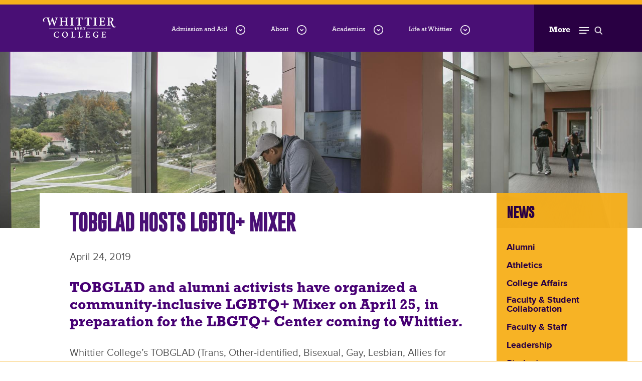

--- FILE ---
content_type: text/html; charset=UTF-8
request_url: https://www.whittier.edu/news/wed-04242019-401-pm/tobglad-hosts-lgbtq-mixer
body_size: 24773
content:
<!DOCTYPE html>
<html lang="en" dir="ltr" prefix="content: http://purl.org/rss/1.0/modules/content/  dc: http://purl.org/dc/terms/  foaf: http://xmlns.com/foaf/0.1/  og: http://ogp.me/ns#  rdfs: http://www.w3.org/2000/01/rdf-schema#  schema: http://schema.org/  sioc: http://rdfs.org/sioc/ns#  sioct: http://rdfs.org/sioc/types#  skos: http://www.w3.org/2004/02/skos/core#  xsd: http://www.w3.org/2001/XMLSchema# ">
	<head>
		<link rel="apple-touch-icon" sizes="180x180" href="https://www.whittier.edu/themes/whittier/images/apple-touch-icon.png">
		<link rel="icon" type="image/png" sizes="32x32" href="https://www.whittier.edu/themes/whittier/images/favicon-32x32.png">
		<link rel="icon" type="image/png" sizes="16x16" href="https://www.whittier.edu/themes/whittier/images/favicon-16x16.png">
		<link rel="manifest" href="https://www.whittier.edu/themes/whittier/images/site.webmanifest">
		<link rel="mask-icon" href="https://www.whittier.edu/themes/whittier/images/safari-pinned-tab.svg" color="#5bbad5">
		<link rel="shortcut icon" href="https://www.whittier.edu/themes/whittier/images/whittierfav.png">
        <link rel="stylesheet" type="text/css" href="/themes/whittier/css/whittier-overrides.css">
		<meta name="msapplication-TileColor" content="#da532c">
		<meta name="msapplication-config" content="https://www.whittier.edu/themes/whittier/images/browserconfig.xml">
        <meta name="facebook-domain-verification" content="699cbfsvw4vcly52r90tr0r4vzdujz" />
		<meta name="theme-color" content="#ffffff">
		<meta charset="utf-8"><script type="text/javascript">(window.NREUM||(NREUM={})).init={ajax:{deny_list:["bam.nr-data.net"]},feature_flags:["soft_nav"]};(window.NREUM||(NREUM={})).loader_config={licenseKey:"cd39d78ef2",applicationID:"40798164",browserID:"40798269"};;/*! For license information please see nr-loader-rum-1.308.0.min.js.LICENSE.txt */
(()=>{var e,t,r={163:(e,t,r)=>{"use strict";r.d(t,{j:()=>E});var n=r(384),i=r(1741);var a=r(2555);r(860).K7.genericEvents;const s="experimental.resources",o="register",c=e=>{if(!e||"string"!=typeof e)return!1;try{document.createDocumentFragment().querySelector(e)}catch{return!1}return!0};var d=r(2614),u=r(944),l=r(8122);const f="[data-nr-mask]",g=e=>(0,l.a)(e,(()=>{const e={feature_flags:[],experimental:{allow_registered_children:!1,resources:!1},mask_selector:"*",block_selector:"[data-nr-block]",mask_input_options:{color:!1,date:!1,"datetime-local":!1,email:!1,month:!1,number:!1,range:!1,search:!1,tel:!1,text:!1,time:!1,url:!1,week:!1,textarea:!1,select:!1,password:!0}};return{ajax:{deny_list:void 0,block_internal:!0,enabled:!0,autoStart:!0},api:{get allow_registered_children(){return e.feature_flags.includes(o)||e.experimental.allow_registered_children},set allow_registered_children(t){e.experimental.allow_registered_children=t},duplicate_registered_data:!1},browser_consent_mode:{enabled:!1},distributed_tracing:{enabled:void 0,exclude_newrelic_header:void 0,cors_use_newrelic_header:void 0,cors_use_tracecontext_headers:void 0,allowed_origins:void 0},get feature_flags(){return e.feature_flags},set feature_flags(t){e.feature_flags=t},generic_events:{enabled:!0,autoStart:!0},harvest:{interval:30},jserrors:{enabled:!0,autoStart:!0},logging:{enabled:!0,autoStart:!0},metrics:{enabled:!0,autoStart:!0},obfuscate:void 0,page_action:{enabled:!0},page_view_event:{enabled:!0,autoStart:!0},page_view_timing:{enabled:!0,autoStart:!0},performance:{capture_marks:!1,capture_measures:!1,capture_detail:!0,resources:{get enabled(){return e.feature_flags.includes(s)||e.experimental.resources},set enabled(t){e.experimental.resources=t},asset_types:[],first_party_domains:[],ignore_newrelic:!0}},privacy:{cookies_enabled:!0},proxy:{assets:void 0,beacon:void 0},session:{expiresMs:d.wk,inactiveMs:d.BB},session_replay:{autoStart:!0,enabled:!1,preload:!1,sampling_rate:10,error_sampling_rate:100,collect_fonts:!1,inline_images:!1,fix_stylesheets:!0,mask_all_inputs:!0,get mask_text_selector(){return e.mask_selector},set mask_text_selector(t){c(t)?e.mask_selector="".concat(t,",").concat(f):""===t||null===t?e.mask_selector=f:(0,u.R)(5,t)},get block_class(){return"nr-block"},get ignore_class(){return"nr-ignore"},get mask_text_class(){return"nr-mask"},get block_selector(){return e.block_selector},set block_selector(t){c(t)?e.block_selector+=",".concat(t):""!==t&&(0,u.R)(6,t)},get mask_input_options(){return e.mask_input_options},set mask_input_options(t){t&&"object"==typeof t?e.mask_input_options={...t,password:!0}:(0,u.R)(7,t)}},session_trace:{enabled:!0,autoStart:!0},soft_navigations:{enabled:!0,autoStart:!0},spa:{enabled:!0,autoStart:!0},ssl:void 0,user_actions:{enabled:!0,elementAttributes:["id","className","tagName","type"]}}})());var p=r(6154),m=r(9324);let h=0;const v={buildEnv:m.F3,distMethod:m.Xs,version:m.xv,originTime:p.WN},b={consented:!1},y={appMetadata:{},get consented(){return this.session?.state?.consent||b.consented},set consented(e){b.consented=e},customTransaction:void 0,denyList:void 0,disabled:!1,harvester:void 0,isolatedBacklog:!1,isRecording:!1,loaderType:void 0,maxBytes:3e4,obfuscator:void 0,onerror:void 0,ptid:void 0,releaseIds:{},session:void 0,timeKeeper:void 0,registeredEntities:[],jsAttributesMetadata:{bytes:0},get harvestCount(){return++h}},_=e=>{const t=(0,l.a)(e,y),r=Object.keys(v).reduce((e,t)=>(e[t]={value:v[t],writable:!1,configurable:!0,enumerable:!0},e),{});return Object.defineProperties(t,r)};var w=r(5701);const x=e=>{const t=e.startsWith("http");e+="/",r.p=t?e:"https://"+e};var R=r(7836),k=r(3241);const A={accountID:void 0,trustKey:void 0,agentID:void 0,licenseKey:void 0,applicationID:void 0,xpid:void 0},S=e=>(0,l.a)(e,A),T=new Set;function E(e,t={},r,s){let{init:o,info:c,loader_config:d,runtime:u={},exposed:l=!0}=t;if(!c){const e=(0,n.pV)();o=e.init,c=e.info,d=e.loader_config}e.init=g(o||{}),e.loader_config=S(d||{}),c.jsAttributes??={},p.bv&&(c.jsAttributes.isWorker=!0),e.info=(0,a.D)(c);const f=e.init,m=[c.beacon,c.errorBeacon];T.has(e.agentIdentifier)||(f.proxy.assets&&(x(f.proxy.assets),m.push(f.proxy.assets)),f.proxy.beacon&&m.push(f.proxy.beacon),e.beacons=[...m],function(e){const t=(0,n.pV)();Object.getOwnPropertyNames(i.W.prototype).forEach(r=>{const n=i.W.prototype[r];if("function"!=typeof n||"constructor"===n)return;let a=t[r];e[r]&&!1!==e.exposed&&"micro-agent"!==e.runtime?.loaderType&&(t[r]=(...t)=>{const n=e[r](...t);return a?a(...t):n})})}(e),(0,n.US)("activatedFeatures",w.B)),u.denyList=[...f.ajax.deny_list||[],...f.ajax.block_internal?m:[]],u.ptid=e.agentIdentifier,u.loaderType=r,e.runtime=_(u),T.has(e.agentIdentifier)||(e.ee=R.ee.get(e.agentIdentifier),e.exposed=l,(0,k.W)({agentIdentifier:e.agentIdentifier,drained:!!w.B?.[e.agentIdentifier],type:"lifecycle",name:"initialize",feature:void 0,data:e.config})),T.add(e.agentIdentifier)}},384:(e,t,r)=>{"use strict";r.d(t,{NT:()=>s,US:()=>u,Zm:()=>o,bQ:()=>d,dV:()=>c,pV:()=>l});var n=r(6154),i=r(1863),a=r(1910);const s={beacon:"bam.nr-data.net",errorBeacon:"bam.nr-data.net"};function o(){return n.gm.NREUM||(n.gm.NREUM={}),void 0===n.gm.newrelic&&(n.gm.newrelic=n.gm.NREUM),n.gm.NREUM}function c(){let e=o();return e.o||(e.o={ST:n.gm.setTimeout,SI:n.gm.setImmediate||n.gm.setInterval,CT:n.gm.clearTimeout,XHR:n.gm.XMLHttpRequest,REQ:n.gm.Request,EV:n.gm.Event,PR:n.gm.Promise,MO:n.gm.MutationObserver,FETCH:n.gm.fetch,WS:n.gm.WebSocket},(0,a.i)(...Object.values(e.o))),e}function d(e,t){let r=o();r.initializedAgents??={},t.initializedAt={ms:(0,i.t)(),date:new Date},r.initializedAgents[e]=t}function u(e,t){o()[e]=t}function l(){return function(){let e=o();const t=e.info||{};e.info={beacon:s.beacon,errorBeacon:s.errorBeacon,...t}}(),function(){let e=o();const t=e.init||{};e.init={...t}}(),c(),function(){let e=o();const t=e.loader_config||{};e.loader_config={...t}}(),o()}},782:(e,t,r)=>{"use strict";r.d(t,{T:()=>n});const n=r(860).K7.pageViewTiming},860:(e,t,r)=>{"use strict";r.d(t,{$J:()=>u,K7:()=>c,P3:()=>d,XX:()=>i,Yy:()=>o,df:()=>a,qY:()=>n,v4:()=>s});const n="events",i="jserrors",a="browser/blobs",s="rum",o="browser/logs",c={ajax:"ajax",genericEvents:"generic_events",jserrors:i,logging:"logging",metrics:"metrics",pageAction:"page_action",pageViewEvent:"page_view_event",pageViewTiming:"page_view_timing",sessionReplay:"session_replay",sessionTrace:"session_trace",softNav:"soft_navigations",spa:"spa"},d={[c.pageViewEvent]:1,[c.pageViewTiming]:2,[c.metrics]:3,[c.jserrors]:4,[c.spa]:5,[c.ajax]:6,[c.sessionTrace]:7,[c.softNav]:8,[c.sessionReplay]:9,[c.logging]:10,[c.genericEvents]:11},u={[c.pageViewEvent]:s,[c.pageViewTiming]:n,[c.ajax]:n,[c.spa]:n,[c.softNav]:n,[c.metrics]:i,[c.jserrors]:i,[c.sessionTrace]:a,[c.sessionReplay]:a,[c.logging]:o,[c.genericEvents]:"ins"}},944:(e,t,r)=>{"use strict";r.d(t,{R:()=>i});var n=r(3241);function i(e,t){"function"==typeof console.debug&&(console.debug("New Relic Warning: https://github.com/newrelic/newrelic-browser-agent/blob/main/docs/warning-codes.md#".concat(e),t),(0,n.W)({agentIdentifier:null,drained:null,type:"data",name:"warn",feature:"warn",data:{code:e,secondary:t}}))}},1687:(e,t,r)=>{"use strict";r.d(t,{Ak:()=>d,Ze:()=>f,x3:()=>u});var n=r(3241),i=r(7836),a=r(3606),s=r(860),o=r(2646);const c={};function d(e,t){const r={staged:!1,priority:s.P3[t]||0};l(e),c[e].get(t)||c[e].set(t,r)}function u(e,t){e&&c[e]&&(c[e].get(t)&&c[e].delete(t),p(e,t,!1),c[e].size&&g(e))}function l(e){if(!e)throw new Error("agentIdentifier required");c[e]||(c[e]=new Map)}function f(e="",t="feature",r=!1){if(l(e),!e||!c[e].get(t)||r)return p(e,t);c[e].get(t).staged=!0,g(e)}function g(e){const t=Array.from(c[e]);t.every(([e,t])=>t.staged)&&(t.sort((e,t)=>e[1].priority-t[1].priority),t.forEach(([t])=>{c[e].delete(t),p(e,t)}))}function p(e,t,r=!0){const s=e?i.ee.get(e):i.ee,c=a.i.handlers;if(!s.aborted&&s.backlog&&c){if((0,n.W)({agentIdentifier:e,type:"lifecycle",name:"drain",feature:t}),r){const e=s.backlog[t],r=c[t];if(r){for(let t=0;e&&t<e.length;++t)m(e[t],r);Object.entries(r).forEach(([e,t])=>{Object.values(t||{}).forEach(t=>{t[0]?.on&&t[0]?.context()instanceof o.y&&t[0].on(e,t[1])})})}}s.isolatedBacklog||delete c[t],s.backlog[t]=null,s.emit("drain-"+t,[])}}function m(e,t){var r=e[1];Object.values(t[r]||{}).forEach(t=>{var r=e[0];if(t[0]===r){var n=t[1],i=e[3],a=e[2];n.apply(i,a)}})}},1738:(e,t,r)=>{"use strict";r.d(t,{U:()=>g,Y:()=>f});var n=r(3241),i=r(9908),a=r(1863),s=r(944),o=r(5701),c=r(3969),d=r(8362),u=r(860),l=r(4261);function f(e,t,r,a){const f=a||r;!f||f[e]&&f[e]!==d.d.prototype[e]||(f[e]=function(){(0,i.p)(c.xV,["API/"+e+"/called"],void 0,u.K7.metrics,r.ee),(0,n.W)({agentIdentifier:r.agentIdentifier,drained:!!o.B?.[r.agentIdentifier],type:"data",name:"api",feature:l.Pl+e,data:{}});try{return t.apply(this,arguments)}catch(e){(0,s.R)(23,e)}})}function g(e,t,r,n,s){const o=e.info;null===r?delete o.jsAttributes[t]:o.jsAttributes[t]=r,(s||null===r)&&(0,i.p)(l.Pl+n,[(0,a.t)(),t,r],void 0,"session",e.ee)}},1741:(e,t,r)=>{"use strict";r.d(t,{W:()=>a});var n=r(944),i=r(4261);class a{#e(e,...t){if(this[e]!==a.prototype[e])return this[e](...t);(0,n.R)(35,e)}addPageAction(e,t){return this.#e(i.hG,e,t)}register(e){return this.#e(i.eY,e)}recordCustomEvent(e,t){return this.#e(i.fF,e,t)}setPageViewName(e,t){return this.#e(i.Fw,e,t)}setCustomAttribute(e,t,r){return this.#e(i.cD,e,t,r)}noticeError(e,t){return this.#e(i.o5,e,t)}setUserId(e,t=!1){return this.#e(i.Dl,e,t)}setApplicationVersion(e){return this.#e(i.nb,e)}setErrorHandler(e){return this.#e(i.bt,e)}addRelease(e,t){return this.#e(i.k6,e,t)}log(e,t){return this.#e(i.$9,e,t)}start(){return this.#e(i.d3)}finished(e){return this.#e(i.BL,e)}recordReplay(){return this.#e(i.CH)}pauseReplay(){return this.#e(i.Tb)}addToTrace(e){return this.#e(i.U2,e)}setCurrentRouteName(e){return this.#e(i.PA,e)}interaction(e){return this.#e(i.dT,e)}wrapLogger(e,t,r){return this.#e(i.Wb,e,t,r)}measure(e,t){return this.#e(i.V1,e,t)}consent(e){return this.#e(i.Pv,e)}}},1863:(e,t,r)=>{"use strict";function n(){return Math.floor(performance.now())}r.d(t,{t:()=>n})},1910:(e,t,r)=>{"use strict";r.d(t,{i:()=>a});var n=r(944);const i=new Map;function a(...e){return e.every(e=>{if(i.has(e))return i.get(e);const t="function"==typeof e?e.toString():"",r=t.includes("[native code]"),a=t.includes("nrWrapper");return r||a||(0,n.R)(64,e?.name||t),i.set(e,r),r})}},2555:(e,t,r)=>{"use strict";r.d(t,{D:()=>o,f:()=>s});var n=r(384),i=r(8122);const a={beacon:n.NT.beacon,errorBeacon:n.NT.errorBeacon,licenseKey:void 0,applicationID:void 0,sa:void 0,queueTime:void 0,applicationTime:void 0,ttGuid:void 0,user:void 0,account:void 0,product:void 0,extra:void 0,jsAttributes:{},userAttributes:void 0,atts:void 0,transactionName:void 0,tNamePlain:void 0};function s(e){try{return!!e.licenseKey&&!!e.errorBeacon&&!!e.applicationID}catch(e){return!1}}const o=e=>(0,i.a)(e,a)},2614:(e,t,r)=>{"use strict";r.d(t,{BB:()=>s,H3:()=>n,g:()=>d,iL:()=>c,tS:()=>o,uh:()=>i,wk:()=>a});const n="NRBA",i="SESSION",a=144e5,s=18e5,o={STARTED:"session-started",PAUSE:"session-pause",RESET:"session-reset",RESUME:"session-resume",UPDATE:"session-update"},c={SAME_TAB:"same-tab",CROSS_TAB:"cross-tab"},d={OFF:0,FULL:1,ERROR:2}},2646:(e,t,r)=>{"use strict";r.d(t,{y:()=>n});class n{constructor(e){this.contextId=e}}},2843:(e,t,r)=>{"use strict";r.d(t,{G:()=>a,u:()=>i});var n=r(3878);function i(e,t=!1,r,i){(0,n.DD)("visibilitychange",function(){if(t)return void("hidden"===document.visibilityState&&e());e(document.visibilityState)},r,i)}function a(e,t,r){(0,n.sp)("pagehide",e,t,r)}},3241:(e,t,r)=>{"use strict";r.d(t,{W:()=>a});var n=r(6154);const i="newrelic";function a(e={}){try{n.gm.dispatchEvent(new CustomEvent(i,{detail:e}))}catch(e){}}},3606:(e,t,r)=>{"use strict";r.d(t,{i:()=>a});var n=r(9908);a.on=s;var i=a.handlers={};function a(e,t,r,a){s(a||n.d,i,e,t,r)}function s(e,t,r,i,a){a||(a="feature"),e||(e=n.d);var s=t[a]=t[a]||{};(s[r]=s[r]||[]).push([e,i])}},3878:(e,t,r)=>{"use strict";function n(e,t){return{capture:e,passive:!1,signal:t}}function i(e,t,r=!1,i){window.addEventListener(e,t,n(r,i))}function a(e,t,r=!1,i){document.addEventListener(e,t,n(r,i))}r.d(t,{DD:()=>a,jT:()=>n,sp:()=>i})},3969:(e,t,r)=>{"use strict";r.d(t,{TZ:()=>n,XG:()=>o,rs:()=>i,xV:()=>s,z_:()=>a});const n=r(860).K7.metrics,i="sm",a="cm",s="storeSupportabilityMetrics",o="storeEventMetrics"},4234:(e,t,r)=>{"use strict";r.d(t,{W:()=>a});var n=r(7836),i=r(1687);class a{constructor(e,t){this.agentIdentifier=e,this.ee=n.ee.get(e),this.featureName=t,this.blocked=!1}deregisterDrain(){(0,i.x3)(this.agentIdentifier,this.featureName)}}},4261:(e,t,r)=>{"use strict";r.d(t,{$9:()=>d,BL:()=>o,CH:()=>g,Dl:()=>_,Fw:()=>y,PA:()=>h,Pl:()=>n,Pv:()=>k,Tb:()=>l,U2:()=>a,V1:()=>R,Wb:()=>x,bt:()=>b,cD:()=>v,d3:()=>w,dT:()=>c,eY:()=>p,fF:()=>f,hG:()=>i,k6:()=>s,nb:()=>m,o5:()=>u});const n="api-",i="addPageAction",a="addToTrace",s="addRelease",o="finished",c="interaction",d="log",u="noticeError",l="pauseReplay",f="recordCustomEvent",g="recordReplay",p="register",m="setApplicationVersion",h="setCurrentRouteName",v="setCustomAttribute",b="setErrorHandler",y="setPageViewName",_="setUserId",w="start",x="wrapLogger",R="measure",k="consent"},5289:(e,t,r)=>{"use strict";r.d(t,{GG:()=>s,Qr:()=>c,sB:()=>o});var n=r(3878),i=r(6389);function a(){return"undefined"==typeof document||"complete"===document.readyState}function s(e,t){if(a())return e();const r=(0,i.J)(e),s=setInterval(()=>{a()&&(clearInterval(s),r())},500);(0,n.sp)("load",r,t)}function o(e){if(a())return e();(0,n.DD)("DOMContentLoaded",e)}function c(e){if(a())return e();(0,n.sp)("popstate",e)}},5607:(e,t,r)=>{"use strict";r.d(t,{W:()=>n});const n=(0,r(9566).bz)()},5701:(e,t,r)=>{"use strict";r.d(t,{B:()=>a,t:()=>s});var n=r(3241);const i=new Set,a={};function s(e,t){const r=t.agentIdentifier;a[r]??={},e&&"object"==typeof e&&(i.has(r)||(t.ee.emit("rumresp",[e]),a[r]=e,i.add(r),(0,n.W)({agentIdentifier:r,loaded:!0,drained:!0,type:"lifecycle",name:"load",feature:void 0,data:e})))}},6154:(e,t,r)=>{"use strict";r.d(t,{OF:()=>c,RI:()=>i,WN:()=>u,bv:()=>a,eN:()=>l,gm:()=>s,mw:()=>o,sb:()=>d});var n=r(1863);const i="undefined"!=typeof window&&!!window.document,a="undefined"!=typeof WorkerGlobalScope&&("undefined"!=typeof self&&self instanceof WorkerGlobalScope&&self.navigator instanceof WorkerNavigator||"undefined"!=typeof globalThis&&globalThis instanceof WorkerGlobalScope&&globalThis.navigator instanceof WorkerNavigator),s=i?window:"undefined"!=typeof WorkerGlobalScope&&("undefined"!=typeof self&&self instanceof WorkerGlobalScope&&self||"undefined"!=typeof globalThis&&globalThis instanceof WorkerGlobalScope&&globalThis),o=Boolean("hidden"===s?.document?.visibilityState),c=/iPad|iPhone|iPod/.test(s.navigator?.userAgent),d=c&&"undefined"==typeof SharedWorker,u=((()=>{const e=s.navigator?.userAgent?.match(/Firefox[/\s](\d+\.\d+)/);Array.isArray(e)&&e.length>=2&&e[1]})(),Date.now()-(0,n.t)()),l=()=>"undefined"!=typeof PerformanceNavigationTiming&&s?.performance?.getEntriesByType("navigation")?.[0]?.responseStart},6389:(e,t,r)=>{"use strict";function n(e,t=500,r={}){const n=r?.leading||!1;let i;return(...r)=>{n&&void 0===i&&(e.apply(this,r),i=setTimeout(()=>{i=clearTimeout(i)},t)),n||(clearTimeout(i),i=setTimeout(()=>{e.apply(this,r)},t))}}function i(e){let t=!1;return(...r)=>{t||(t=!0,e.apply(this,r))}}r.d(t,{J:()=>i,s:()=>n})},6630:(e,t,r)=>{"use strict";r.d(t,{T:()=>n});const n=r(860).K7.pageViewEvent},7699:(e,t,r)=>{"use strict";r.d(t,{It:()=>a,KC:()=>o,No:()=>i,qh:()=>s});var n=r(860);const i=16e3,a=1e6,s="SESSION_ERROR",o={[n.K7.logging]:!0,[n.K7.genericEvents]:!1,[n.K7.jserrors]:!1,[n.K7.ajax]:!1}},7836:(e,t,r)=>{"use strict";r.d(t,{P:()=>o,ee:()=>c});var n=r(384),i=r(8990),a=r(2646),s=r(5607);const o="nr@context:".concat(s.W),c=function e(t,r){var n={},s={},u={},l=!1;try{l=16===r.length&&d.initializedAgents?.[r]?.runtime.isolatedBacklog}catch(e){}var f={on:p,addEventListener:p,removeEventListener:function(e,t){var r=n[e];if(!r)return;for(var i=0;i<r.length;i++)r[i]===t&&r.splice(i,1)},emit:function(e,r,n,i,a){!1!==a&&(a=!0);if(c.aborted&&!i)return;t&&a&&t.emit(e,r,n);var o=g(n);m(e).forEach(e=>{e.apply(o,r)});var d=v()[s[e]];d&&d.push([f,e,r,o]);return o},get:h,listeners:m,context:g,buffer:function(e,t){const r=v();if(t=t||"feature",f.aborted)return;Object.entries(e||{}).forEach(([e,n])=>{s[n]=t,t in r||(r[t]=[])})},abort:function(){f._aborted=!0,Object.keys(f.backlog).forEach(e=>{delete f.backlog[e]})},isBuffering:function(e){return!!v()[s[e]]},debugId:r,backlog:l?{}:t&&"object"==typeof t.backlog?t.backlog:{},isolatedBacklog:l};return Object.defineProperty(f,"aborted",{get:()=>{let e=f._aborted||!1;return e||(t&&(e=t.aborted),e)}}),f;function g(e){return e&&e instanceof a.y?e:e?(0,i.I)(e,o,()=>new a.y(o)):new a.y(o)}function p(e,t){n[e]=m(e).concat(t)}function m(e){return n[e]||[]}function h(t){return u[t]=u[t]||e(f,t)}function v(){return f.backlog}}(void 0,"globalEE"),d=(0,n.Zm)();d.ee||(d.ee=c)},8122:(e,t,r)=>{"use strict";r.d(t,{a:()=>i});var n=r(944);function i(e,t){try{if(!e||"object"!=typeof e)return(0,n.R)(3);if(!t||"object"!=typeof t)return(0,n.R)(4);const r=Object.create(Object.getPrototypeOf(t),Object.getOwnPropertyDescriptors(t)),a=0===Object.keys(r).length?e:r;for(let s in a)if(void 0!==e[s])try{if(null===e[s]){r[s]=null;continue}Array.isArray(e[s])&&Array.isArray(t[s])?r[s]=Array.from(new Set([...e[s],...t[s]])):"object"==typeof e[s]&&"object"==typeof t[s]?r[s]=i(e[s],t[s]):r[s]=e[s]}catch(e){r[s]||(0,n.R)(1,e)}return r}catch(e){(0,n.R)(2,e)}}},8362:(e,t,r)=>{"use strict";r.d(t,{d:()=>a});var n=r(9566),i=r(1741);class a extends i.W{agentIdentifier=(0,n.LA)(16)}},8374:(e,t,r)=>{r.nc=(()=>{try{return document?.currentScript?.nonce}catch(e){}return""})()},8990:(e,t,r)=>{"use strict";r.d(t,{I:()=>i});var n=Object.prototype.hasOwnProperty;function i(e,t,r){if(n.call(e,t))return e[t];var i=r();if(Object.defineProperty&&Object.keys)try{return Object.defineProperty(e,t,{value:i,writable:!0,enumerable:!1}),i}catch(e){}return e[t]=i,i}},9324:(e,t,r)=>{"use strict";r.d(t,{F3:()=>i,Xs:()=>a,xv:()=>n});const n="1.308.0",i="PROD",a="CDN"},9566:(e,t,r)=>{"use strict";r.d(t,{LA:()=>o,bz:()=>s});var n=r(6154);const i="xxxxxxxx-xxxx-4xxx-yxxx-xxxxxxxxxxxx";function a(e,t){return e?15&e[t]:16*Math.random()|0}function s(){const e=n.gm?.crypto||n.gm?.msCrypto;let t,r=0;return e&&e.getRandomValues&&(t=e.getRandomValues(new Uint8Array(30))),i.split("").map(e=>"x"===e?a(t,r++).toString(16):"y"===e?(3&a()|8).toString(16):e).join("")}function o(e){const t=n.gm?.crypto||n.gm?.msCrypto;let r,i=0;t&&t.getRandomValues&&(r=t.getRandomValues(new Uint8Array(e)));const s=[];for(var o=0;o<e;o++)s.push(a(r,i++).toString(16));return s.join("")}},9908:(e,t,r)=>{"use strict";r.d(t,{d:()=>n,p:()=>i});var n=r(7836).ee.get("handle");function i(e,t,r,i,a){a?(a.buffer([e],i),a.emit(e,t,r)):(n.buffer([e],i),n.emit(e,t,r))}}},n={};function i(e){var t=n[e];if(void 0!==t)return t.exports;var a=n[e]={exports:{}};return r[e](a,a.exports,i),a.exports}i.m=r,i.d=(e,t)=>{for(var r in t)i.o(t,r)&&!i.o(e,r)&&Object.defineProperty(e,r,{enumerable:!0,get:t[r]})},i.f={},i.e=e=>Promise.all(Object.keys(i.f).reduce((t,r)=>(i.f[r](e,t),t),[])),i.u=e=>"nr-rum-1.308.0.min.js",i.o=(e,t)=>Object.prototype.hasOwnProperty.call(e,t),e={},t="NRBA-1.308.0.PROD:",i.l=(r,n,a,s)=>{if(e[r])e[r].push(n);else{var o,c;if(void 0!==a)for(var d=document.getElementsByTagName("script"),u=0;u<d.length;u++){var l=d[u];if(l.getAttribute("src")==r||l.getAttribute("data-webpack")==t+a){o=l;break}}if(!o){c=!0;var f={296:"sha512-+MIMDsOcckGXa1EdWHqFNv7P+JUkd5kQwCBr3KE6uCvnsBNUrdSt4a/3/L4j4TxtnaMNjHpza2/erNQbpacJQA=="};(o=document.createElement("script")).charset="utf-8",i.nc&&o.setAttribute("nonce",i.nc),o.setAttribute("data-webpack",t+a),o.src=r,0!==o.src.indexOf(window.location.origin+"/")&&(o.crossOrigin="anonymous"),f[s]&&(o.integrity=f[s])}e[r]=[n];var g=(t,n)=>{o.onerror=o.onload=null,clearTimeout(p);var i=e[r];if(delete e[r],o.parentNode&&o.parentNode.removeChild(o),i&&i.forEach(e=>e(n)),t)return t(n)},p=setTimeout(g.bind(null,void 0,{type:"timeout",target:o}),12e4);o.onerror=g.bind(null,o.onerror),o.onload=g.bind(null,o.onload),c&&document.head.appendChild(o)}},i.r=e=>{"undefined"!=typeof Symbol&&Symbol.toStringTag&&Object.defineProperty(e,Symbol.toStringTag,{value:"Module"}),Object.defineProperty(e,"__esModule",{value:!0})},i.p="https://js-agent.newrelic.com/",(()=>{var e={374:0,840:0};i.f.j=(t,r)=>{var n=i.o(e,t)?e[t]:void 0;if(0!==n)if(n)r.push(n[2]);else{var a=new Promise((r,i)=>n=e[t]=[r,i]);r.push(n[2]=a);var s=i.p+i.u(t),o=new Error;i.l(s,r=>{if(i.o(e,t)&&(0!==(n=e[t])&&(e[t]=void 0),n)){var a=r&&("load"===r.type?"missing":r.type),s=r&&r.target&&r.target.src;o.message="Loading chunk "+t+" failed: ("+a+": "+s+")",o.name="ChunkLoadError",o.type=a,o.request=s,n[1](o)}},"chunk-"+t,t)}};var t=(t,r)=>{var n,a,[s,o,c]=r,d=0;if(s.some(t=>0!==e[t])){for(n in o)i.o(o,n)&&(i.m[n]=o[n]);if(c)c(i)}for(t&&t(r);d<s.length;d++)a=s[d],i.o(e,a)&&e[a]&&e[a][0](),e[a]=0},r=self["webpackChunk:NRBA-1.308.0.PROD"]=self["webpackChunk:NRBA-1.308.0.PROD"]||[];r.forEach(t.bind(null,0)),r.push=t.bind(null,r.push.bind(r))})(),(()=>{"use strict";i(8374);var e=i(8362),t=i(860);const r=Object.values(t.K7);var n=i(163);var a=i(9908),s=i(1863),o=i(4261),c=i(1738);var d=i(1687),u=i(4234),l=i(5289),f=i(6154),g=i(944),p=i(384);const m=e=>f.RI&&!0===e?.privacy.cookies_enabled;function h(e){return!!(0,p.dV)().o.MO&&m(e)&&!0===e?.session_trace.enabled}var v=i(6389),b=i(7699);class y extends u.W{constructor(e,t){super(e.agentIdentifier,t),this.agentRef=e,this.abortHandler=void 0,this.featAggregate=void 0,this.loadedSuccessfully=void 0,this.onAggregateImported=new Promise(e=>{this.loadedSuccessfully=e}),this.deferred=Promise.resolve(),!1===e.init[this.featureName].autoStart?this.deferred=new Promise((t,r)=>{this.ee.on("manual-start-all",(0,v.J)(()=>{(0,d.Ak)(e.agentIdentifier,this.featureName),t()}))}):(0,d.Ak)(e.agentIdentifier,t)}importAggregator(e,t,r={}){if(this.featAggregate)return;const n=async()=>{let n;await this.deferred;try{if(m(e.init)){const{setupAgentSession:t}=await i.e(296).then(i.bind(i,3305));n=t(e)}}catch(e){(0,g.R)(20,e),this.ee.emit("internal-error",[e]),(0,a.p)(b.qh,[e],void 0,this.featureName,this.ee)}try{if(!this.#t(this.featureName,n,e.init))return(0,d.Ze)(this.agentIdentifier,this.featureName),void this.loadedSuccessfully(!1);const{Aggregate:i}=await t();this.featAggregate=new i(e,r),e.runtime.harvester.initializedAggregates.push(this.featAggregate),this.loadedSuccessfully(!0)}catch(e){(0,g.R)(34,e),this.abortHandler?.(),(0,d.Ze)(this.agentIdentifier,this.featureName,!0),this.loadedSuccessfully(!1),this.ee&&this.ee.abort()}};f.RI?(0,l.GG)(()=>n(),!0):n()}#t(e,r,n){if(this.blocked)return!1;switch(e){case t.K7.sessionReplay:return h(n)&&!!r;case t.K7.sessionTrace:return!!r;default:return!0}}}var _=i(6630),w=i(2614),x=i(3241);class R extends y{static featureName=_.T;constructor(e){var t;super(e,_.T),this.setupInspectionEvents(e.agentIdentifier),t=e,(0,c.Y)(o.Fw,function(e,r){"string"==typeof e&&("/"!==e.charAt(0)&&(e="/"+e),t.runtime.customTransaction=(r||"http://custom.transaction")+e,(0,a.p)(o.Pl+o.Fw,[(0,s.t)()],void 0,void 0,t.ee))},t),this.importAggregator(e,()=>i.e(296).then(i.bind(i,3943)))}setupInspectionEvents(e){const t=(t,r)=>{t&&(0,x.W)({agentIdentifier:e,timeStamp:t.timeStamp,loaded:"complete"===t.target.readyState,type:"window",name:r,data:t.target.location+""})};(0,l.sB)(e=>{t(e,"DOMContentLoaded")}),(0,l.GG)(e=>{t(e,"load")}),(0,l.Qr)(e=>{t(e,"navigate")}),this.ee.on(w.tS.UPDATE,(t,r)=>{(0,x.W)({agentIdentifier:e,type:"lifecycle",name:"session",data:r})})}}class k extends e.d{constructor(e){var t;(super(),f.gm)?(this.features={},(0,p.bQ)(this.agentIdentifier,this),this.desiredFeatures=new Set(e.features||[]),this.desiredFeatures.add(R),(0,n.j)(this,e,e.loaderType||"agent"),t=this,(0,c.Y)(o.cD,function(e,r,n=!1){if("string"==typeof e){if(["string","number","boolean"].includes(typeof r)||null===r)return(0,c.U)(t,e,r,o.cD,n);(0,g.R)(40,typeof r)}else(0,g.R)(39,typeof e)},t),function(e){(0,c.Y)(o.Dl,function(t,r=!1){if("string"!=typeof t&&null!==t)return void(0,g.R)(41,typeof t);const n=e.info.jsAttributes["enduser.id"];r&&null!=n&&n!==t?(0,a.p)(o.Pl+"setUserIdAndResetSession",[t],void 0,"session",e.ee):(0,c.U)(e,"enduser.id",t,o.Dl,!0)},e)}(this),function(e){(0,c.Y)(o.nb,function(t){if("string"==typeof t||null===t)return(0,c.U)(e,"application.version",t,o.nb,!1);(0,g.R)(42,typeof t)},e)}(this),function(e){(0,c.Y)(o.d3,function(){e.ee.emit("manual-start-all")},e)}(this),function(e){(0,c.Y)(o.Pv,function(t=!0){if("boolean"==typeof t){if((0,a.p)(o.Pl+o.Pv,[t],void 0,"session",e.ee),e.runtime.consented=t,t){const t=e.features.page_view_event;t.onAggregateImported.then(e=>{const r=t.featAggregate;e&&!r.sentRum&&r.sendRum()})}}else(0,g.R)(65,typeof t)},e)}(this),this.run()):(0,g.R)(21)}get config(){return{info:this.info,init:this.init,loader_config:this.loader_config,runtime:this.runtime}}get api(){return this}run(){try{const e=function(e){const t={};return r.forEach(r=>{t[r]=!!e[r]?.enabled}),t}(this.init),n=[...this.desiredFeatures];n.sort((e,r)=>t.P3[e.featureName]-t.P3[r.featureName]),n.forEach(r=>{if(!e[r.featureName]&&r.featureName!==t.K7.pageViewEvent)return;if(r.featureName===t.K7.spa)return void(0,g.R)(67);const n=function(e){switch(e){case t.K7.ajax:return[t.K7.jserrors];case t.K7.sessionTrace:return[t.K7.ajax,t.K7.pageViewEvent];case t.K7.sessionReplay:return[t.K7.sessionTrace];case t.K7.pageViewTiming:return[t.K7.pageViewEvent];default:return[]}}(r.featureName).filter(e=>!(e in this.features));n.length>0&&(0,g.R)(36,{targetFeature:r.featureName,missingDependencies:n}),this.features[r.featureName]=new r(this)})}catch(e){(0,g.R)(22,e);for(const e in this.features)this.features[e].abortHandler?.();const t=(0,p.Zm)();delete t.initializedAgents[this.agentIdentifier]?.features,delete this.sharedAggregator;return t.ee.get(this.agentIdentifier).abort(),!1}}}var A=i(2843),S=i(782);class T extends y{static featureName=S.T;constructor(e){super(e,S.T),f.RI&&((0,A.u)(()=>(0,a.p)("docHidden",[(0,s.t)()],void 0,S.T,this.ee),!0),(0,A.G)(()=>(0,a.p)("winPagehide",[(0,s.t)()],void 0,S.T,this.ee)),this.importAggregator(e,()=>i.e(296).then(i.bind(i,2117))))}}var E=i(3969);class I extends y{static featureName=E.TZ;constructor(e){super(e,E.TZ),f.RI&&document.addEventListener("securitypolicyviolation",e=>{(0,a.p)(E.xV,["Generic/CSPViolation/Detected"],void 0,this.featureName,this.ee)}),this.importAggregator(e,()=>i.e(296).then(i.bind(i,9623)))}}new k({features:[R,T,I],loaderType:"lite"})})()})();</script>
		<meta charset="utf-8" />
<meta name="description" content="TOBGLAD and alumni activists have organized a community-inclusive LGBTQ+ Mixer on April 25, in preparation for the LBGTQ+ Center coming to Whittier. " />
<meta name="Generator" content="Drupal 9 (https://www.drupal.org)" />
<meta name="MobileOptimized" content="width" />
<meta name="HandheldFriendly" content="true" />
<meta name="viewport" content="width=device-width, initial-scale=1.0" />
<link rel="icon" href="/sites/default/files/whittierfav_0.png" type="image/png" />
<link rel="canonical" href="https://www.whittier.edu/news/wed-04242019-401-pm/tobglad-hosts-lgbtq-mixer" />
<link rel="shortlink" href="https://www.whittier.edu/node/8560" />
<script>window.a2a_config=window.a2a_config||{};a2a_config.callbacks=[];a2a_config.overlays=[];a2a_config.templates={};</script>

			<title>TOBGLAD Hosts LGBTQ+ Mixer | Whittier College</title>
			<meta name="viewport" content="width=device-width, initial-scale=1">
			<link rel="stylesheet" media="all" href="/sites/default/files/css/css__fKUjroc5kakNbmUZ8-YHO2xDI2h6HbVvBkb6QW9Xr0.css" />
<link rel="stylesheet" media="all" href="https://use.typekit.net/drt8bca.css" />
<link rel="stylesheet" media="all" href="/sites/default/files/css/css_1mHMHmbQbiUNgmgI4Sde9enO76hpl3W7MZox23QdW7w.css" />

			<script src="https://polyfill.io/v3/polyfill.min.js?features=Object.assign%2CIntersectionObserver%2CPromise"></script>
				<script src="https://script.crazyegg.com/pages/scripts/0090/3324.js" async></script>

					<script type="application/ld+json">
						{
						          "@context": "http://schema.org",
						          "@type": "WebSite",
						          "url": "https://www.whittier.edu/",
						          "potentialAction": {
						            "@type": "SearchAction",
						            "target": "https://www.whittier.edu/search/node?keys={search_term_string}",
						            "query-input": "required name=search_term_string"
						          }
						        }
					</script>
					<script async="async" src="https://admission.whittier.edu/ping">/**/</script>
				<script async="async" defer="defer" src="https://www.youvisit.com/tour/Embed/js3"></script>
                    

<!-- Google Tag Manager -->
<script>(function(w,d,s,l,i){w[l]=w[l]||[];w[l].push({'gtm.start':
new Date().getTime(),event:'gtm.js'});var f=d.getElementsByTagName(s)[0],
j=d.createElement(s),dl=l!='dataLayer'?'&l='+l:'';j.async=true;j.src=
'https://www.googletagmanager.com/gtm.js?id='+i+dl;f.parentNode.insertBefore(j,f);
})(window,document,'script','dataLayer','GTM-MM4BHV8');</script>
<!-- End Google Tag Manager -->



                    
                    
			</head>
			<body class="page-node-8560 logged-out path-node page-node-type-news no-sidebar no-transitions-while-loading">
				<section id="skip">
													<a href="#skipanchor" class="visually-hidden focusable skip-link">
						Skip to main content
					</a>
				</section>
				
				  <div class="dialog-off-canvas-main-canvas" data-off-canvas-main-canvas>
            <div id="block-emergencyalert" class="block">
<div class="block-content">
  
    
  
  </div>
</div>

 
        <div id="block-hubspot" class="block">
<div class="block-content">
  
    
  
            <div class="field field--name-body field--type-text-with-summary field--label-hidden field__item"><!-- Start of HubSpot Embed Code -->
<script type="text/javascript" id="hs-script-loader" async defer src="//js.hs-scripts.com/5703692.js"></script>
<!-- End of HubSpot Embed Code --></div>
      
  </div>
</div><div id="block-closetohomegooglepixel" class="block">
<div class="block-content">
  
    
  
            <div class="field field--name-body field--type-text-with-summary field--label-hidden field__item"><!-- Global site tag (gtag.js) - Google Ads: 761719594 -->
<script async src="https://www.googletagmanager.com/gtag/js?id=AW-761719594"></script>
<script>
  window.dataLayer = window.dataLayer || [];
  function gtag(){dataLayer.push(arguments);}
  gtag('js', new Date());

  gtag('config', 'AW-761719594');
</script>
<!-- Event snippet for Submit lead form conversion page
In your html page, add the snippet and call gtag_report_conversion when someone clicks on the chosen link or button. -->
<script>
function gtag_report_conversion(https://www.whittier.edu/admission/closeconfirmation) {
  var callback = function () {
    if (typeof(url) != 'undefined') {
      window.location = url;
    }
  };
  gtag('event', 'conversion', {
      'send_to': 'AW-761719594/edenCObU2s0BEKrWm-sC',
      'event_callback': callback
  });
  return false;
}
</script>
</div>
      
  </div>
</div><div id="block-scriptmay22ss" class="block">
<div class="block-content">
  
    
  
            <div class="field field--name-body field--type-text-with-summary field--label-hidden field__item"><!-- Start Lytics Tracking Tag Version 3 -->
<script type="text/javascript">
!function(){"use strict";var o=window.jstag||(window.jstag={}),r=[];function n(e){o[e]=function(){for(var n=arguments.length,t=new Array(n),i=0;i<n;i++)t[i]=arguments[i];r.push([e,t])}}n("send"),n("mock"),n("identify"),n("pageView"),n("unblock"),n("getid"),n("setid"),n("loadEntity"),n("getEntity"),n("on"),n("once"),n("call"),o.loadScript=function(n,t,i){var e=document.createElement("script");e.async=!0,e.src=n,e.onload=t,e.onerror=i;var o=document.getElementsByTagName("script")[0],r=o&&o.parentNode||document.head||document.body,c=o||r.lastChild;return null!=c?r.insertBefore(e,c):r.appendChild(e),this},o.init=function n(t){return this.config=t,this.loadScript(t.src,function(){if(o.init===n)throw new Error("Load error!");o.init(o.config),function(){for(var n=0;n<r.length;n++){var t=r[n][0],i=r[n][1];o[t].apply(o,i)}r=void 0}()}),this}}();
// Define config and initialize Lytics tracking tag.
jstag.init({
  src: '//c.lytics.io/api/tag/f16ecc99b6b601f63afeaebbd944547b/latest.min.js'
});
</script></div>
      
  </div>
</div><div id="block-closetohomefacebookpixel" class="block">
<div class="block-content">
  
    
  
            <div class="field field--name-body field--type-text-with-summary field--label-hidden field__item"><!-- Facebook Pixel Code -->
<script>
  !function(f,b,e,v,n,t,s)
  {if(f.fbq)return;n=f.fbq=function(){n.callMethod?
  n.callMethod.apply(n,arguments):n.queue.push(arguments)};
  if(!f._fbq)f._fbq=n;n.push=n;n.loaded=!0;n.version='2.0';
  n.queue=[];t=b.createElement(e);t.async=!0;
  t.src=v;s=b.getElementsByTagName(e)[0];
  s.parentNode.insertBefore(t,s)}(window, document,'script',
  'https://connect.facebook.net/en_US/fbevents.js');
  fbq('init', '558930574624630');
  fbq('track', 'PageView');
</script>
<noscript><img height="1" width="1" style="display:none"
  src="https://www.facebook.com/tr?id=558930574624630&ev=PageView&noscript=1"
/></noscript>
<!-- End Facebook Pixel Code -->
</div>
      
  </div>
</div>



    <!-- header of the page -->
    <header id="navigation">
      <div class="container">

          <!-- page logo -->
          <div class="logo">
            <a href="/">
              <img src="/themes/whittier/images/logo.png" alt="Whittier College">
            </a>
          </div>

        <div id="nav" class="desktop-primary d-none d-lg-block">    

<nav aria-labelledby="block-mainnavigationadmission-menu" id="block-mainnavigationadmission">
            
  <h2 class="visually-hidden" id="block-mainnavigationadmission-menu">Main Navigation - Admission</h2>
  

        <div class="mega-menu">
																		<span class="first-link"><a href="/admission" data-drupal-link-system-path="node/5978">Admission and Aid</a></span>
															<div class="dropdown">
						<button class="btn dropdown-toggle" type="button" id="Admission-and-Aid-links" data-toggle="dropdown" aria-haspopup="true" aria-expanded="false" aria-label="Admission-and-Aid menu dropdown">
							<span style="display:none" aria-hidden="true">Admission-and-Aid</span>
						</button>
						<div class="dropdown-menu fade" aria-labelledby="Admission-and-Aid-links">
							<div class="row no-gutters">
								<div class="col-md-3 menu-image" id="Admission-and-Aid-bg-image"></div>
								<div class="col-md-9 link-padding">
									<div class="row no-gutters">
																																																												<div class="col-md-4">
																						<a href="/admission/applying/freshman" data-menu="Admission-and-Aid">First-Year Students</a>
																																																																									<a href="/admission/transfer" data-menu="Admission-and-Aid" data-drupal-link-system-path="node/1213">Transfer Students</a>
																																																																									<a href="/admission/applying/international" data-menu="Admission-and-Aid" data-drupal-link-system-path="node/1218">International Students</a>
																																													</div>
																																																													<div class="col-md-4">
																						<a href="/admission/our/get" data-menu="Admission-and-Aid">Tours and Events</a>
																																																																									<a href="/financialaid" data-menu="Admission-and-Aid" data-drupal-link-system-path="node/1953">Financial Aid</a>
																																																																									<a href="/admission/connect/representatives" data-menu="Admission-and-Aid" data-drupal-link-system-path="node/1254">Meet the Team</a>
																																													</div>
																																																													<div class="col-md-4">
																						<a href="https://admission.whittier.edu/apply/form?id=297fe639-cfbf-49a8-be72-286741a5be0f" data-menu="Admission-and-Aid">Make Your Deposit</a>
																																																																									<a href="/admission/graduate" data-menu="Admission-and-Aid" data-drupal-link-system-path="node/7852">Graduate Education</a>
																																														</div>
						</div>
					</div>
				</div>
			</div>
			
	</div>
  </nav>


<nav aria-labelledby="block-mainnavigationabout-menu" id="block-mainnavigationabout">
            
  <h2 class="visually-hidden" id="block-mainnavigationabout-menu">Main Navigation - About</h2>
  

        <div class="mega-menu">
																		<span class="first-link"><a href="/about" data-drupal-link-system-path="node/5980">About</a></span>
															<div class="dropdown">
						<button class="btn dropdown-toggle" type="button" id="About-links" data-toggle="dropdown" aria-haspopup="true" aria-expanded="false" aria-label="About menu dropdown">
							<span style="display:none" aria-hidden="true">About</span>
						</button>
						<div class="dropdown-menu fade" aria-labelledby="About-links">
							<div class="row no-gutters">
								<div class="col-md-3 menu-image" id="About-bg-image"></div>
								<div class="col-md-9 link-padding">
									<div class="row no-gutters">
																																																												<div class="col-md-4">
																						<a href="/about/mission" data-menu="About" data-drupal-link-system-path="node/1531">Mission &amp; Vision</a>
																																																																									<a href="/about/accreditation" data-menu="About" data-drupal-link-system-path="node/587">Accreditation</a>
																																																																									<a href="/about/presidentsoffice" data-menu="About" data-drupal-link-system-path="node/6524">Campus Leadership</a>
																																													</div>
																																																													<div class="col-md-4">
																						<a href="/about/traditions" data-menu="About" data-drupal-link-system-path="node/1535">History &amp; Traditions</a>
																																																																									<a href="/about/visit" data-menu="About" data-drupal-link-system-path="node/1558">Maps &amp; Directions</a>
																																																																									<a href="/admission/socal" data-menu="About" data-drupal-link-system-path="node/6041">Southern California</a>
																																													</div>
																																																													<div class="col-md-4">
																						<a href="/admission/uptown" data-menu="About" data-drupal-link-system-path="node/1553">Uptown Whittier</a>
																																																																									<a href="/about/broadoaks" data-menu="About" data-drupal-link-system-path="node/505">The Broadoaks School</a>
																																														</div>
						</div>
					</div>
				</div>
			</div>
			
	</div>
  </nav>


<nav aria-labelledby="block-mainnavigationacademics-menu" id="block-mainnavigationacademics">
            
  <h2 class="visually-hidden" id="block-mainnavigationacademics-menu">Main Navigation - Academics</h2>
  

        <div class="mega-menu">
																		<span class="first-link"><a href="/academics" data-drupal-link-system-path="node/5975">Academics</a></span>
															<div class="dropdown">
						<button class="btn dropdown-toggle" type="button" id="Academics-links" data-toggle="dropdown" aria-haspopup="true" aria-expanded="false" aria-label="Academics menu dropdown">
							<span style="display:none" aria-hidden="true">Academics</span>
						</button>
						<div class="dropdown-menu fade" aria-labelledby="Academics-links">
							<div class="row no-gutters">
								<div class="col-md-3 menu-image" id="Academics-bg-image"></div>
								<div class="col-md-9 link-padding">
									<div class="row no-gutters">
																																																												<div class="col-md-4">
																						<a href="/academics/programs" data-menu="Academics" data-drupal-link-system-path="node/6109">Departments &amp; Programs</a>
																																																																									<a href="/careers" data-menu="Academics" data-drupal-link-system-path="node/9496">Career &amp; Professional Development</a>
																																																																									<a href="/academics/activelearning" data-menu="Academics" data-drupal-link-system-path="node/1176">Active Learning</a>
																																													</div>
																																																													<div class="col-md-4">
																						<a href="/academics/academic_administration" data-menu="Academics">Academic Administration</a>
																																																																									<a href="/academics/liberaleducationprogram" data-menu="Academics">Liberal Arts Curriculum</a>
																																																																									<a href="/academics/whittierscholars" data-menu="Academics" data-drupal-link-system-path="node/6031">Whittier Scholars Program</a>
																																													</div>
																																																													<div class="col-md-4">
																						<a href="/admission/graduate" data-menu="Academics" data-drupal-link-system-path="node/7852">Graduate Education</a>
																																														</div>
						</div>
					</div>
				</div>
			</div>
			
	</div>
  </nav>


<nav aria-labelledby="block-mainnavigationlifeatwhittier-menu" id="block-mainnavigationlifeatwhittier">
            
  <h2 class="visually-hidden" id="block-mainnavigationlifeatwhittier-menu">Main Navigation - Life at Whittier</h2>
  

        <div class="mega-menu">
																		<span class="first-link"><a href="/campus-life" data-drupal-link-system-path="node/110">Life at Whittier</a></span>
															<div class="dropdown">
						<button class="btn dropdown-toggle" type="button" id="Life-at-Whittier-links" data-toggle="dropdown" aria-haspopup="true" aria-expanded="false" aria-label="Life-at-Whittier menu dropdown">
							<span style="display:none" aria-hidden="true">Life-at-Whittier</span>
						</button>
						<div class="dropdown-menu fade" aria-labelledby="Life-at-Whittier-links">
							<div class="row no-gutters">
								<div class="col-md-3 menu-image" id="Life-at-Whittier-bg-image"></div>
								<div class="col-md-9 link-padding">
									<div class="row no-gutters">
																																																												<div class="col-md-4">
																						<a href="/campuslife/first-year" data-menu="Life-at-Whittier" data-drupal-link-system-path="node/1462">First Year at Whittier</a>
																																																																									<a href="/campuslife/housingfood" data-menu="Life-at-Whittier">Housing &amp; Dining</a>
																																																																									<a href="/campuslife/gettinginvolved" data-menu="Life-at-Whittier" data-drupal-link-system-path="node/1458">Getting Involved</a>
																																													</div>
																																																													<div class="col-md-4">
																						<a href="/campuslife/healthexercise" data-menu="Life-at-Whittier" data-drupal-link-system-path="node/1460">Health &amp; Wellness</a>
																																																																									<a href="/campuslife/studentsupport" data-menu="Life-at-Whittier" data-drupal-link-system-path="node/1461">Student Support</a>
																																																																									<a href="/campussafety" data-menu="Life-at-Whittier" data-drupal-link-system-path="node/1495">Campus Safety</a>
																																													</div>
																																		</div>
						</div>
					</div>
				</div>
			</div>
			
	</div>
  </nav>

</div>

       <a href="#" class="nav-opener" aria-label="Toggle Open the Sub Navigation"><span class="d-none d-lg-inline-block">More</span> <img src="/themes/whittier/images/nav-icons.png" alt="Toggle Image" /></a>
              </div>
    </header>

    
<section class="slideout-wrap">
<div class="slideout">
<div class="subnav">
  <div class="inner">
    <div id="close-subnav"><a href="#" title="Close Navigation">Close</a></div>
        <div class="tabbable search-tabs"> 
      <ul class="nav nav-tabs">
        <li><a class="active" href="#site-search" data-toggle="tab">Site Search</a></li> 
        <li><a href="#directory-search" data-toggle="tab">Directory</a></li>
      </ul>
      <div class="tab-content">
        <div class="tab-pane active" id="site-search">
          <form class="search-form" data-drupal-selector="search-block-form" action="/search/google" method="get" id="search-block-form" accept-charset="UTF-8">
  <div class="label">Search whittier.edu</div><div class="js-form-item form-item js-form-type-search form-item-keys js-form-item-keys form-no-label">
        <input placeholder="Find anything you need" aria-label="Search Whittier.edu" data-drupal-selector="edit-keys" type="search" id="edit-keys" name="keys" value="" size="15" maxlength="128" class="form-search" />

        </div>
<span class="ico-search"></span><div data-drupal-selector="edit-actions" class="form-actions js-form-wrapper form-wrapper" id="edit-actions--gFG5SzJu"><input data-drupal-selector="edit-submit" type="submit" id="edit-submit" value="Search" class="button js-form-submit form-submit" />
</div>

</form>

        </div>
        <div class="tab-pane" id="directory-search">
               <div class="views-exposed-form container block" data-drupal-selector="views-exposed-form-campus-directory-page-1" id="block-exposedformcampus-directorypage-1-2">
<div class="block-content">
  
    
  <form region="directory_search" action="/directory/search" method="get" id="views-exposed-form-campus-directory-page-1" accept-charset="UTF-8">
  <div class="js-form-item form-item js-form-type-textfield form-item-title js-form-item-title form-no-label">
        <input placeholder="Search by Name" aria-label="Search by Name" data-drupal-selector="edit-title" type="text" id="edit-title" name="title" value="" size="30" maxlength="128" class="form-text" />

        </div>
<div class="js-form-item form-item js-form-type-select form-item-field-department-category-target-id js-form-item-field-department-category-target-id form-no-label">
        <select aria-label="Search by Department" data-drupal-selector="edit-field-department-category-target-id" id="edit-field-department-category-target-id" name="field_department_category_target_id" class="form-select"><option value="All" selected="selected">All Departments</option><option value="23">3-2 Engineering Program</option><option value="156">Academic Affairs</option><option value="64">Admission</option><option value="739">Africana &amp; Black Studies</option><option value="16">Anthropology</option><option value="17">Art &amp; Visual Studies</option><option value="154">Athletics</option><option value="18">Biology</option><option value="19">Business Administration</option><option value="67">Business Office</option><option value="55">Campus Safety</option><option value="70">Campus Technology</option><option value="726">Career and Professional Development</option><option value="57">Center for Advising and Academic Success</option><option value="20">Chemistry</option><option value="92">Conference Services</option><option value="73">Counseling Center</option><option value="72">Dean of Students</option><option value="31">Department of History</option><option value="38">Department of Philosophy</option><option value="101">Development</option><option value="21">Economics</option><option value="22">Education and Child Development</option><option value="24">English Language and Literature</option><option value="25">Environmental Sciences</option><option value="140">Environmental Studies</option><option value="134">Facility Services</option><option value="68">Financial Aid</option><option value="27">French Cultural Studies</option><option value="28">Gender Studies</option><option value="141">Global and Cultural Studies</option><option value="129">Graduate Programs in Education</option><option value="77">Health Center</option><option value="79">Housing &amp; Residential Life</option><option value="69">Human Resources</option><option value="146">Institute for Baseball Studies</option><option value="108">Institutional Effectiveness</option><option value="620">Integrated Computer Science</option><option value="32">Kinesiology</option><option value="80">Latino Studies</option><option value="362">Mail &amp; Print Center</option><option value="35">Mathematics &amp; Computer Science</option><option value="395">Military &amp; Veteran Affairs</option><option value="36">Modern Languages &amp; Literatures</option><option value="37">Music</option><option value="74">Office of Inclusive Excellence</option><option value="53">Office of International Programs</option><option value="766">Office of Marketing</option><option value="78">Office of Student Engagement</option><option value="62">Office of the President</option><option value="144">Physics &amp; Astronomy</option><option value="40">Political Science</option><option value="41">Psychological Sciences</option><option value="143">Public Health</option><option value="776">Quantitative Success Center</option><option value="49">Registrar&#039;s Office</option><option value="42">Religious Studies</option><option value="95">Research &amp; Sponsored Programs</option><option value="474">Research Ethics &amp; Safety Compliance</option><option value="43">Scientific Computing</option><option value="131">Shannon Center</option><option value="44">Social Work</option><option value="45">Sociology</option><option value="75">Student Accessibility Services</option><option value="81">Student Life</option><option value="46">Theatre, Film, and Communication Arts</option><option value="487">Wardman Library</option><option value="48">Whittier Scholars Program</option><option value="54">Writing Program</option></select>
        </div>
<div data-drupal-selector="edit-actions" class="form-actions js-form-wrapper form-wrapper" id="edit-actions--3"><input data-drupal-selector="edit-submit-campus-directory" type="submit" id="edit-submit-campus-directory" value="Submit" class="button js-form-submit form-submit" />
</div>


</form>

  </div>
</div>

        </div>
      </div>
    </div>

            <div class="d-block d-lg-none">
            

<nav aria-labelledby="block-mainnavigationadmission-2-menu" id="block-mainnavigationadmission-2">
            
  <h2 class="visually-hidden" id="block-mainnavigationadmission-2-menu">Mobile Main Navigation - Admission</h2>
  

        <div class="mega-menu mobile-accordion">
        <span class="first-link"><a href="/admission" data-drupal-link-system-path="node/5978">Admission and Aid</a></span>

  
    <div class="links-below dropdown">
  <button class="btn collapsed" type="button" data-toggle="collapse" data-target="#Admission-and-Aid-slide" aria-expanded="false" aria-controls="Admission-and-Aid-slide">
   <span class="d-none">Open</span>
  </button>
</div>
  <div class="slidedown collapse" id="Admission-and-Aid-slide">
                 <a href="/admission/applying/freshman">First-Year Students</a>
              <a href="/admission/transfer" data-drupal-link-system-path="node/1213">Transfer Students</a>
              <a href="/admission/applying/international" data-drupal-link-system-path="node/1218">International Students</a>
              <a href="/admission/our/get">Tours and Events</a>
              <a href="/financialaid" data-drupal-link-system-path="node/1953">Financial Aid</a>
              <a href="/admission/connect/representatives" data-drupal-link-system-path="node/1254">Meet the Team</a>
              <a href="https://admission.whittier.edu/apply/form?id=297fe639-cfbf-49a8-be72-286741a5be0f">Make Your Deposit</a>
              <a href="/admission/graduate" data-drupal-link-system-path="node/7852">Graduate Education</a>
      </div>
  
</div>
  </nav>


<nav aria-labelledby="block-mainnavigationabout-2-menu" id="block-mainnavigationabout-2">
            
  <h2 class="visually-hidden" id="block-mainnavigationabout-2-menu">Mobile Main Navigation - About</h2>
  

        <div class="mega-menu mobile-accordion">
        <span class="first-link"><a href="/about" data-drupal-link-system-path="node/5980">About</a></span>

  
    <div class="links-below dropdown">
  <button class="btn collapsed" type="button" data-toggle="collapse" data-target="#About-slide" aria-expanded="false" aria-controls="About-slide">
   <span class="d-none">Open</span>
  </button>
</div>
  <div class="slidedown collapse" id="About-slide">
                 <a href="/about/mission" data-drupal-link-system-path="node/1531">Mission &amp; Vision</a>
              <a href="/about/accreditation" data-drupal-link-system-path="node/587">Accreditation</a>
              <a href="/about/presidentsoffice" data-drupal-link-system-path="node/6524">Campus Leadership</a>
              <a href="/about/traditions" data-drupal-link-system-path="node/1535">History &amp; Traditions</a>
              <a href="/about/visit" data-drupal-link-system-path="node/1558">Maps &amp; Directions</a>
              <a href="/admission/socal" data-drupal-link-system-path="node/6041">Southern California</a>
              <a href="/admission/uptown" data-drupal-link-system-path="node/1553">Uptown Whittier</a>
              <a href="/about/broadoaks" data-drupal-link-system-path="node/505">The Broadoaks School</a>
      </div>
  
</div>
  </nav>


<nav aria-labelledby="block-mainnavigationacademics-2-menu" id="block-mainnavigationacademics-2">
            
  <h2 class="visually-hidden" id="block-mainnavigationacademics-2-menu">Mobile Main Navigation - Academics</h2>
  

        <div class="mega-menu mobile-accordion">
        <span class="first-link"><a href="/academics" data-drupal-link-system-path="node/5975">Academics</a></span>

  
    <div class="links-below dropdown">
  <button class="btn collapsed" type="button" data-toggle="collapse" data-target="#Academics-slide" aria-expanded="false" aria-controls="Academics-slide">
   <span class="d-none">Open</span>
  </button>
</div>
  <div class="slidedown collapse" id="Academics-slide">
                 <a href="/academics/programs" data-drupal-link-system-path="node/6109">Departments &amp; Programs</a>
              <a href="/careers" data-drupal-link-system-path="node/9496">Career &amp; Professional Development</a>
              <a href="/academics/activelearning" data-drupal-link-system-path="node/1176">Active Learning</a>
              <a href="/academics/academic_administration">Academic Administration</a>
              <a href="/academics/liberaleducationprogram">Liberal Arts Curriculum</a>
              <a href="/academics/whittierscholars" data-drupal-link-system-path="node/6031">Whittier Scholars Program</a>
              <a href="/admission/graduate" data-drupal-link-system-path="node/7852">Graduate Education</a>
      </div>
  
</div>
  </nav>


<nav aria-labelledby="block-mainnavigationlifeatwhittier-2-menu" id="block-mainnavigationlifeatwhittier-2">
            
  <h2 class="visually-hidden" id="block-mainnavigationlifeatwhittier-2-menu">Mobile Main Navigation - Life at Whittier</h2>
  

        <div class="mega-menu mobile-accordion">
        <span class="first-link"><a href="/campus-life" data-drupal-link-system-path="node/110">Life at Whittier</a></span>

  
    <div class="links-below dropdown">
  <button class="btn collapsed" type="button" data-toggle="collapse" data-target="#Life-at-Whittier-slide" aria-expanded="false" aria-controls="Life-at-Whittier-slide">
   <span class="d-none">Open</span>
  </button>
</div>
  <div class="slidedown collapse" id="Life-at-Whittier-slide">
                 <a href="/campuslife/first-year" data-drupal-link-system-path="node/1462">First Year at Whittier</a>
              <a href="/campuslife/housingfood">Housing &amp; Dining</a>
              <a href="/campuslife/gettinginvolved" data-drupal-link-system-path="node/1458">Getting Involved</a>
              <a href="/campuslife/healthexercise" data-drupal-link-system-path="node/1460">Health &amp; Wellness</a>
              <a href="/campuslife/studentsupport" data-drupal-link-system-path="node/1461">Student Support</a>
              <a href="/campussafety" data-drupal-link-system-path="node/1495">Campus Safety</a>
      </div>
  
</div>
  </nav>


    

      </div>
         

<nav aria-labelledby="block-subnavigation-menu" id="block-subnavigation">
            
  <h2 class="visually-hidden" id="block-subnavigation-menu">Sub Navigation</h2>
  

                      <ul region="subnav" class="menu list-unstyled main-nav menu-level--0">
              <li>
        <a href="/athletics">Athletics</a>
              </li>
          <li>
        <a href="/news" data-drupal-link-system-path="node/6136">News</a>
              </li>
          <li>
        <a href="/calendar" data-drupal-link-system-path="calendar">Events</a>
              </li>
          <li>
        <a href="/alumni" data-drupal-link-system-path="node/5985">Alumni</a>
              </li>
          <li>
        <a href="/giving" data-drupal-link-system-path="node/5991">Give</a>
              </li>
          <li>
        <a href="/about/directory" data-drupal-link-system-path="node/9916">All Offices</a>
              </li>
        </ul>
  

  </nav>


  </div>
</div>
      <div class="tools">
        <div class="inner">
            

<nav aria-labelledby="block-toollist-menu" id="block-toollist">
      
  <h2 id="block-toollist-menu">Tools</h2>
  

                      <ul region="tools" class="menu list-unstyled tool-list menu-level--0">
              <li>
        <a href="https://experience.elluciancloud.com/wc440/">my.Whittier</a>
              </li>
          <li>
        <a href="/about/map" data-drupal-link-system-path="node/1547">Campus Map</a>
              </li>
          <li>
        <a href="/registrar/calendars" data-drupal-link-system-path="node/1343">Academic Calendar</a>
              </li>
          <li>
        <a href="/library" data-drupal-link-system-path="node/11948">Library</a>
              </li>
          <li>
        <a href="/registrar/catalog" data-drupal-link-system-path="node/1359">College Catalog</a>
              </li>
          <li>
        <a href="https://dw501.whittier.edu:8444/Dashboard/">DegreeWorks</a>
              </li>
          <li>
        <a href="http://cms.whittier.edu/">Moodle</a>
              </li>
          <li>
        <a href="http://mail.office365.com/whittier.edu">Campus Email</a>
              </li>
          <li>
        <a href="/poetcentral" data-drupal-link-system-path="node/10436">For Students</a>
              </li>
          <li>
        <a href="/gateway/facstaff" data-drupal-link-system-path="node/4204">For Faculty &amp; Staff</a>
              </li>
          <li>
        <a href="/gateway/parentsandfamilies" data-drupal-link-system-path="node/4218">For Parents</a>
              </li>
        </ul>
  

  </nav>


        <a href="#" aria-label="Close Menu" class="visually-hidden focusable close-subnav">
						Close Menu
					</a>
        </div>
      </div>
</div>
</section><!-- contain main informative part of the site -->
<main id="main">
	<div class="header-wrap">
		    <div id="block-systemheaders" class="block">
<div class="block-content">
  
  
<!-- Banner of the site -->
<section class="banner bg-stretch">
	
<span data-srcset="https://www.whittier.edu/sites/default/files/styles/header_small/public/2018-03/Whittier_042317-16.jpg?itok=z0fJUjo9, https://www.whittier.edu/sites/default/files/styles/header_small_2x/public/2018-03/Whittier_042317-16.jpg?itok=jozIGLF3 2x"></span>
<span data-srcset="https://www.whittier.edu/sites/default/files/styles/header_medium/public/2018-03/Whittier_042317-16.jpg?itok=sykKD85e, https://www.whittier.edu/sites/default/files/styles/header_medium_2x/public/2018-03/Whittier_042317-16.jpg?itok=C0c4hVCj 2x" data-media="(min-width: 768px)"></span>
<span data-srcset="https://www.whittier.edu/sites/default/files/styles/header_large/public/2018-03/Whittier_042317-16.jpg?itok=su-0Ifsc, https://www.whittier.edu/sites/default/files/styles/header_large_2x/public/2018-03/Whittier_042317-16.jpg?itok=yjUTe9W9 2x" data-media="(min-width: 1024px)"></span>
</section>
</div>
</div>



	</div>
		<div class="d-none" id="skipanchor"></div>
	<section class="content-block main-content">
	<!-- contain the main content of the page -->
	<div class="container">
		<div class="content d-flex flex-column flex-lg-row">
			<div class="page-content order-2 order-lg-1">
								<div class="content-block page-tabs">
				
				</div>
								    <div data-drupal-messages-fallback class="hidden"></div><div id="block-pagetitle" class="block">
<div class="block-content">
  
    
  
  <h1>
<span>TOBGLAD Hosts LGBTQ+ Mixer</span>
</h1>


  </div>
</div><div id="block-whittier-system-main" class="block">
<div class="block-content">
  
    
  <div  data-history-node-id="8560" role="article" about="/news/wed-04242019-401-pm/tobglad-hosts-lgbtq-mixer">
  
    
    <div>
    
            <div class="field field--name-field-news-datetime field--type-datetime field--label-hidden field__item">April 24, 2019</div>
      
            <div class="field field--name-body field--type-text-with-summary field--label-hidden field__item"><h2>TOBGLAD and alumni activists have organized a community-inclusive LGBTQ+ Mixer on April 25, in preparation for the LBGTQ+ Center coming to Whittier. </h2>
<p>Whittier College’s TOBGLAD (Trans, Other-identified, Bisexual, Gay, Lesbian, Allies for Diversity) Club has recently joined forces with a group of alumni activists to form the Founders Circle, which is working to develop a queer center in Whittier. The Gateway Cities LGBTQ Center will be the first-ever Whittier-based brick-and-mortar resource for LGBTQ+ community members. The Founders Circle intends for the Center to offer educational resources, health and counseling services, local activities and gatherings, and, most importantly, a safe, supportive, and uplifting space for LGBTQ+ folks in the greater Whittier area. </p>
<p>The group meets weekly to discuss and plan the development of the Center—and to kickstart community awareness and involvement, they have planned an LGBTQ+ Mixer. This gathering will bridge the gap between the Whittier College community and the greater Whittier community, encourage meaningful connections, and gather support, funding, and community input for the Center. </p>
<p>“The Center will be a symbol of LGBTQ+ strength and pride in Whittier. It will not only provide resources to the LGBTQ+ community, but it will show them that they are welcome and supported here,” said Cole DiGrazia ’21, the president of TOBGLAD.</p>
<p>If you would like to learn more about the forthcoming Center, to have a voice in its development, to engage with your community, or simply to enjoy a night full of fun, food, and an amazing view, all are welcome to attend the Gateway Cities LGBTQ+ Mixer on Thursday, April 25th, at 6 p.m., on the 5th floor of the Science &amp; Learning Center at Whittier College, 13615 Earlham Dr, Whittier, CA 90602. </p>
<p>Entry is free with a student ID. Otherwise, a $10 donation to benefit the future Center is suggested. </p>
<p>For more information, contact <a href="mailto:tobglad@poets.whittier.edu">tobglad@poets.whittier.edu</a> or call 562-318-8694.  </p>
</div>
      
  </div>
</div>
  </div>
</div>

								</div>
					<aside class="sidebar flex-grow-1 order-1 order-lg-2">
					    <div id="block-pagetitle-2" class="block">
<div class="block-content">
  
    
  
  <h1>
<span>TOBGLAD Hosts LGBTQ+ Mixer</span>
</h1>


  </div>
</div>
<div id="block-breadcrumbs-2" class="mobile-bread block basic-block">
<div class="block-content">
  
      
  
  

  <div class="bread-wrap">
  <h2 class="visually-hidden">Breadcrumb</h2>
  <nav class="breadcrumb" aria-label="Mobile Breadcrumb Navigation">
                      <a href="/">Home</a> <span class="spacer">/</span>
                              <a href="/news">News</a> <span class="spacer">/</span>
                              TOBGLAD Hosts LGBTQ+ Mixer
              </nav>
  </div>

  </div>
</div><div class="views-element-container department-menu block" id="block-views-block-department-sidebar-left-menus-block-1">
<div class="block-content">
  
    
  <div region="sidebar_right"><div class="js-view-dom-id-c289ac9b3e4954ab48055f112703a3156a901b6320bee1a463fa689747b614a8">
  
  
  

  
  
  

      <div class="views-row"><div class="accordion">            
 <span class="first-link d-block d-lg-none"><a href="/news" data-drupal-link-system-path="node/6136">News</a><button class="ico-plus">Expand News Menu</button></span>
                                                  <div class="department-dropdown">
      <ul class="menu list-unstyled menu-level--0">
                       <li class="menu-item">
        <a href="/news" data-drupal-link-system-path="node/6136">News</a>               </li>
                   <li class="menu-item">
        <a href="/news/archive/Alumni" data-drupal-link-system-path="news/archive/Alumni">Alumni</a>               </li>
                   <li class="menu-item">
        <a href="/news/archive/Athletics" data-drupal-link-system-path="news/archive/Athletics">Athletics</a>               </li>
                   <li class="menu-item">
        <a href="/news/archive/College%20Affairs" data-drupal-link-system-path="news/archive/College Affairs">College Affairs</a>               </li>
                   <li class="menu-item">
        <a href="/news/archive/Faculty%20%26%20Student%20Collaboration" data-drupal-link-system-path="news/archive/Faculty &amp; Student Collaboration">Faculty &amp; Student Collaboration</a>               </li>
                   <li class="menu-item">
        <a href="/news/archive/Faculty%20and%20Staff" data-drupal-link-system-path="news/archive/Faculty and Staff">Faculty &amp; Staff</a>               </li>
                   <li class="menu-item">
        <a href="/news/archive/Leadership" data-drupal-link-system-path="news/archive/Leadership">Leadership</a>               </li>
                   <li class="menu-item">
        <a href="/news/archive/Students" data-drupal-link-system-path="news/archive/Students">Students</a>               </li>
        </ul>
  
</div></div></div>

    

  
  

  
  
</div>
</div>

  </div>
</div>

				</aside>
		</div>
		</div>
			</section>
				<div class="below-content-full-width">
		    <div id="block-addtoanybuttons" class="block">
<div class="block-content">
  
    
  <span class="a2a_kit a2a_kit_size_32 addtoany_list" data-a2a-url="https://www.whittier.edu/news/wed-04242019-401-pm/tobglad-hosts-lgbtq-mixer" data-a2a-title="TOBGLAD Hosts LGBTQ+ Mixer"><a class="a2a_button_facebook"><i class="fab fa-facebook-f"></i><span aria-hidden="true" style="display:none">Facebook</span></a><a class="a2a_button_twitter"><i class="fab fa-twitter"></i><span aria-hidden="true" style="display:none">Share on Twitter</span></a><a class="a2a_button_linkedin"><i class="fab fa-linkedin"></i><span aria-hidden="true" style="display:none">Share on LinkedIn</span></a><a class="a2a_button_print"><i class="fa fa-print"></i><span aria-hidden="true" style="display:none">Print</span></a><a class="a2a_button_email"><i class="fa fa-link"></i><span aria-hidden="true" style="display:none">Share by Email</span></a></span>
  </div>
</div>

		</div>
		</main>
<footer id="footer">
    

    
    
  <div class="container">
    <div class="d-lg-flex">
      <div class="logo order-1 ">
        <a href="/">
          <img src="/themes/whittier/images/logo.png" alt="Whittier College - Home">
        </a>
      </div>
      <div class="footer-menu w-100 order-2">
            

<nav aria-labelledby="block-footer-menu" id="block-footer">
            
  <h2 class="visually-hidden" id="block-footer-menu">Footer</h2>
  

                      <ul region="footer_menu" class="menu list-unstyled menu-level--0">
              <li>
        <a href="/policies" data-drupal-link-system-path="node/5008">Consumer Information</a>
              </li>
          <li>
        <a href="/humanresources/employment" data-drupal-link-system-path="node/129">Employment</a>
              </li>
          <li>
        <a href="/terms-of-use" data-drupal-link-system-path="node/124">Terms of Use</a>
              </li>
        </ul>
  

  </nav>

 
      </div>
      <div class="footer-social w-100 order-3 order-lg-4">
        <ul class="social-networks">
          <li>
            <a rel="noreferrer" target="_blank" href="https://www.facebook.com/WhittierCollege/" aria-label="Facebook"><span class="fab fa-facebook-f"></span>
            </a>
          </li>
          <li>
            <a rel="noreferrer" target="_blank" href="https://twitter.com/WhittierCollege" aria-label="Twitter"><span class="fab fa-twitter"></span>
            </a>
          </li>
          <li>
            <a rel="noreferrer" target="_blank" href="https://www.instagram.com/whittiercollege/" aria-label="Instagram"><span class="fab fa-instagram"></span>
            </a>
          </li>
        </ul>
      </div>
      <div class="disclaimer order-4 order-lg-3"> 
              <div id="block-footerlinks" class="block">
<div class="block-content">
  
    
  
            <div class="field field--name-body field--type-text-with-summary field--label-hidden field__item"><p>Whittier College is committed to ensuring the accessibility of its web content to people with disabilities. We strive to meet W3C WAI’s Web Content Accessibility Guidelines 2.0, Level AA conformance. To report an accessibility issue, a website problem, or submit feedback, please submit a <a href="/sitefeedback">Website Feedback Form</a>.</p>
</div>
      
  </div>
</div>
   
      </div>
     </div>
    </div>
     <div class="legal">
      <div class="container">
      <div class="row">
        <div class="col-md-6 text-center text-lg-left">
            Copyright <a href="/user">©</a> 2026 Whittier College
            
            <div class="addressinfo">
            13406 E. Philadelphia St. Whittier, CA 90602 <br /> <a href="tel:562-907-4200">562.907.4200 </a>
                </div>
        </div>
       
      </div>
     </div>
  </div>
  <div class="fixed-footer reveal">
    <div class="container">
       <a href="/giving/givenow" class="footer-give">Give</a>
     <ul>
      <li><a href="/admission/our/visit">Visit</a></li><li><a href="/admission/applying">Apply</a></li><li><a href="https://admission.whittier.edu/register/request" target="_blank">Request Info</a></li>     </ul>
   </div>
  </div>
    
    
        <script>
window.addEventListener('load', function(){
	if(window.location.pathname == "/admission/closeconfirmation"){
	gtag('event', 'conversion', {'send_to': 'AW-761719594/j8DYCMma7r8BEKrWm-sC'});
  }
  if(window.location.pathname == "/gradrficonfirmation"){
	gtag('event', 'conversion', {'send_to': 'AW-761719594/edenCObU2s0BEKrWm-sC'});
  }
});
</script>
    
</footer> 
  </div>

				
				<script type="application/json" data-drupal-selector="drupal-settings-json">{"path":{"baseUrl":"\/","scriptPath":null,"pathPrefix":"","currentPath":"node\/8560","currentPathIsAdmin":false,"isFront":false,"currentLanguage":"en"},"pluralDelimiter":"\u0003","suppressDeprecationErrors":true,"statistics":{"data":{"nid":"8560"},"url":"\/core\/modules\/statistics\/statistics.php"},"googleCSE":{"cx":"012675444967504155295:sq0ja3t2lpk","language":"en","resultsWidth":600,"domain":"www.google.com","isDefault":true},"ajaxTrustedUrl":{"\/search\/google":true,"\/directory\/search":true},"user":{"uid":0,"permissionsHash":"7a5bef81ffd88551bc7d80e00aaf74c8b2cc4098f0900aa794b1194cf60f1d4f"}}</script>
<script src="/sites/default/files/js/js_7w3HCA78e2xMKvk9c1BJXBabhk_Mt-QZjshluL8e6t8.js"></script>
<script src="https://static.addtoany.com/menu/page.js" async></script>
<script src="/sites/default/files/js/js__Jeb4xg1oFfaMuqpaPR6iR3vHD0jiuWpVpaezyuypJs.js"></script>

									<script type="text/javascript">
					/*<![CDATA[*/
						(function () {
						var sz = document.createElement('script');
						sz.type = 'text/javascript';
						sz.async = true;
						sz.src = '//siteimproveanalytics.com/js/siteanalyze_66357412.js';
						var s = document.getElementsByTagName('script')[0];
						s.parentNode.insertBefore(sz, s);
						})();
					/*]]>*/
					</script>
				                    <!-- Google Tag Manager (noscript) -->
<noscript><iframe src="https://www.googletagmanager.com/ns.html?id=GTM-MM4BHV8"
height="0" width="0" style="display:none;visibility:hidden"></iframe></noscript>
<!-- End Google Tag Manager (noscript) -->    
                    
				<script type="text/javascript">window.NREUM||(NREUM={});NREUM.info={"beacon":"bam.nr-data.net","licenseKey":"cd39d78ef2","applicationID":"40798164","transactionName":"YlVSYUEHX0FQBxdeWFsfcVZHD15cHiARQkdUXGxbXAJUbnILDUNFWlxcUEE6f11VATVeUkJzX1tHFF5eXQERGglDWVVC","queueTime":0,"applicationTime":308,"atts":"ThJRFwkdTE8=","errorBeacon":"bam.nr-data.net","agent":""}</script></body>
			</html>

--- FILE ---
content_type: application/javascript
request_url: https://c.lytics.io/api/tag/f16ecc99b6b601f63afeaebbd944547b/latest.min.js
body_size: -216
content:
console.warn('failed to load lytics due to suspended account');

--- FILE ---
content_type: application/javascript; charset=utf-8
request_url: https://siteimproveanalytics.com/js/siteanalyze_66357412.js
body_size: -245
content:
/* Subscription expired - 2021-09-01T06:40:25 */